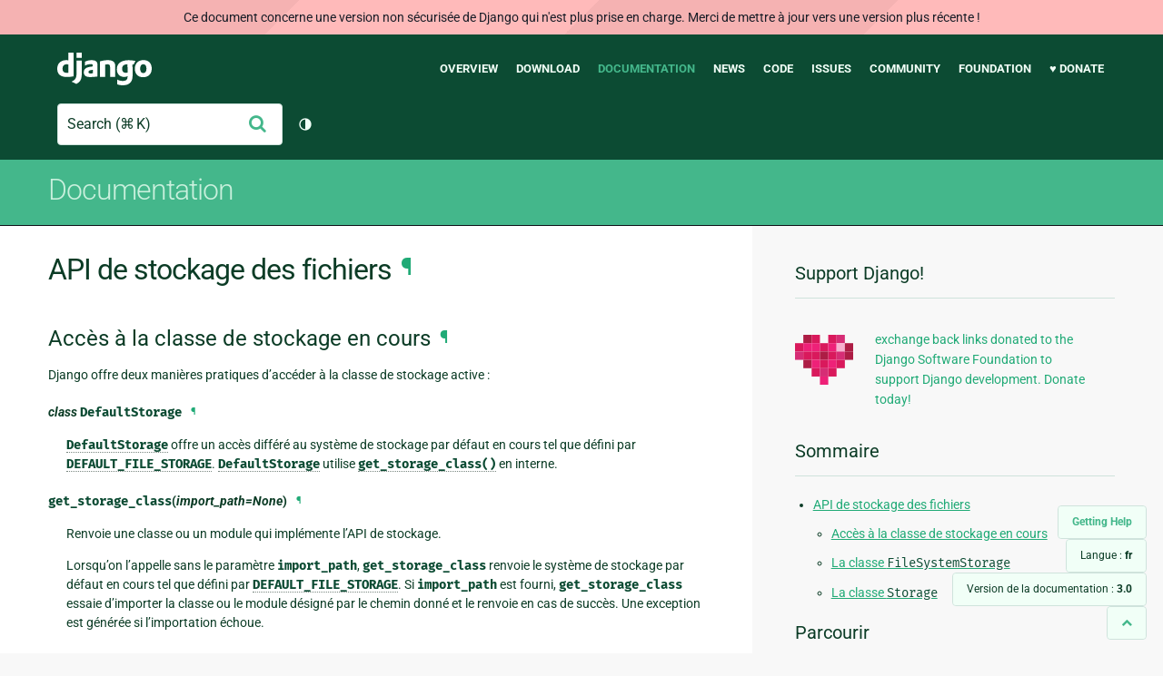

--- FILE ---
content_type: text/html; charset=utf-8
request_url: https://docs.djangoproject.com/fr/3.0/ref/files/storage/
body_size: 9767
content:
<!DOCTYPE html>
<html lang="fr">
  <head>
    <meta charset="utf-8">
    <meta http-equiv="X-UA-Compatible" content="IE=edge">
    <meta name="viewport" content="width=device-width, initial-scale=1">
    <meta name="ROBOTS" content="ALL" />
    <meta name="MSSmartTagsPreventParsing" content="true" />
    <meta name="Copyright" content="Django Software Foundation" />
    <meta name="keywords" content="Python, Django, framework, open-source" />
    <meta name="description" content="" />
    <meta name="fediverse:creator" content="@django@fosstodon.org" />
    
  
    
      
    
  
  <link rel="canonical" href="https://docs.djangoproject.com/fr/6.0/ref/files/storage/">
  
    
      
    
    <link rel="alternate"
          hreflang="el"
          href="https://docs.djangoproject.com/el/3.0/ref/files/storage/">
  
    
      
    
    <link rel="alternate"
          hreflang="en"
          href="https://docs.djangoproject.com/en/3.0/ref/files/storage/">
  
    
      
    
    <link rel="alternate"
          hreflang="es"
          href="https://docs.djangoproject.com/es/3.0/ref/files/storage/">
  
    
      
    
    <link rel="alternate"
          hreflang="fr"
          href="https://docs.djangoproject.com/fr/3.0/ref/files/storage/">
  
    
      
    
    <link rel="alternate"
          hreflang="id"
          href="https://docs.djangoproject.com/id/3.0/ref/files/storage/">
  
    
      
    
    <link rel="alternate"
          hreflang="ja"
          href="https://docs.djangoproject.com/ja/3.0/ref/files/storage/">
  
    
      
    
    <link rel="alternate"
          hreflang="ko"
          href="https://docs.djangoproject.com/ko/3.0/ref/files/storage/">
  
    
      
    
    <link rel="alternate"
          hreflang="pl"
          href="https://docs.djangoproject.com/pl/3.0/ref/files/storage/">
  
    
      
    
    <link rel="alternate"
          hreflang="pt-br"
          href="https://docs.djangoproject.com/pt-br/3.0/ref/files/storage/">
  
    
      
    
    <link rel="alternate"
          hreflang="zh-hans"
          href="https://docs.djangoproject.com/zh-hans/3.0/ref/files/storage/">
  

  <link rel="search"
        type="application/opensearchdescription+xml"
        href="https://docs.djangoproject.com/fr/3.0/search/description/"
        title="Documentation de Django">

    <!-- Favicons -->
    <link rel="apple-touch-icon" href="https://static.djangoproject.com/img/icon-touch.e4872c4da341.png">
    <link rel="icon" sizes="192x192" href="https://static.djangoproject.com/img/icon-touch.e4872c4da341.png">
    <link rel="shortcut icon" href="https://static.djangoproject.com/img/favicon.6dbf28c0650e.ico">
    <meta name="msapplication-TileColor" content="#113228">
    <meta name="msapplication-TileImage" content="https://static.djangoproject.com/img/icon-tile.b01ac0ef9f67.png">
    <meta name="theme-color" content="#0C4B33">

    
      <meta property="og:title" content="API de stockage des fichiers | Documentation de Django" />
      <meta property="og:description" content="The web framework for perfectionists with deadlines." />
      <meta property="og:image" content="https://static.djangoproject.com/img/logos/django-logo-negative.1d528e2cb5fb.png" />
      <meta property="og:image:alt" content="Django logo" />
      <meta property="og:image:width" content="1200" />
      <meta property="og:image:height" content="546" />
      <meta property="og:image:type" content="image/png"/>
      <meta property="og:url" content="https://docs.djangoproject.com/fr/3.0/ref/files/storage/" />
      <meta property="og:site_name" content="Django Project" />

      <meta property="twitter:creator" content="djangoproject" />
      <meta property="twitter:site" content="djangoproject" />
      <meta property="twitter:card" content="summary">
    

    <title>API de stockage des fichiers | Documentation de Django | Django</title>

    <link rel="stylesheet" href="https://static.djangoproject.com/css/output.cec6df2d8bbd.css" >

    <script src="https://static.djangoproject.com/js/mod/switch-dark-mode.139625c684db.js"></script>
    
  </head>

  <body id="generic" class="">
    
  
    <div id="outdated-warning" class="doc-floating-warning">
      Ce document concerne une version non sécurisée de Django qui n'est plus prise en charge. Merci de mettre à jour vers une version plus récente ! 
    </div>
  


    <a href="#main-content" class="skip-link">Skip to main content</a>
    

<header id="top">
  <div class="container container--flex--wrap--mobile">
    <a class="logo" href="https://www.djangoproject.com/">Django</a>
    <p class="meta">The web framework for perfectionists with deadlines.</p>
    <button class="menu-button">
      <i class="icon icon-reorder"></i>
      <span class="visuallyhidden">Menu</span>
    </button>
    <nav aria-labelledby="navigation-header">
      <span id="navigation-header" class="visuallyhidden">Main navigation</span>
      <ul>
        <li>
          <a href="https://www.djangoproject.com/start/overview/">Overview</a>
        </li>
        <li>
          <a href="https://www.djangoproject.com/download/">Download</a>
        </li>
        <li class="active">
          <a href="https://docs.djangoproject.com/">Documentation</a>
        </li>
        <li>
          <a href="https://www.djangoproject.com/weblog/">News</a>
        </li>
        <li>
          <a href="https://github.com/django/django" target="_blank" rel="noopener">Code</a>
        </li>
        <li>
          <a href="https://code.djangoproject.com/">Issues</a>
        </li>
        <li>
          <a href="https://www.djangoproject.com/community/">Community</a>
        </li>
        <li>
          <a href="https://www.djangoproject.com/foundation/">Foundation</a>
        </li>
        <li>
          <a href="https://www.djangoproject.com/fundraising/">&#9829; Donate</a>
        </li>
      </ul>
    </nav>
    <div class="header-tools">
      
<search class="search form-input" aria-labelledby="docs-search-label">
  <form action="https://docs.djangoproject.com/fr/3.0/search/">
    <label id="docs-search-label" class="visuallyhidden" for="id_q">Search</label>
    <input type="search" name="q" placeholder="Search" id="id_q">
    <input type="hidden" name="category" value="">

    <button type="submit">
      <i class="icon icon-search" aria-hidden="true"></i>
      <span class="visuallyhidden">Envoyer</span>
    </button>
  </form>
</search>

      

<button class="theme-toggle">
  <div class="visually-hidden theme-label-when-auto">Changer de thème (actuellement : automatique)</div>
  <div class="visually-hidden theme-label-when-light">Changer de thème (actuellement : clair)</div>
  <div class="visually-hidden theme-label-when-dark">Changer de thème (actuellement : sombre)</div>

  <div class="visually-hidden">Toggle Light / Dark / Auto color theme</div>
  <svg aria-hidden="true" class="theme-icon-when-auto">
    <use xlink:href="#icon-auto" />
  </svg>
  <svg aria-hidden="true" class="theme-icon-when-dark">
    <use xlink:href="#icon-moon" />
  </svg>
  <svg aria-hidden="true" class="theme-icon-when-light">
    <use xlink:href="#icon-sun" />
  </svg>
</button>

    </div>
  </div>
</header>

    

    <section class="copy-banner">
      <div class="container 
  container--flex container--flex--wrap--mobile
">
        
  <p><a href="https://docs.djangoproject.com/fr/3.0/">Documentation</a></p>

      </div>
    </section>

    <div id="billboard">
      
    </div>

    <div class="container sidebar-right">
      <main id="main-content">

        
          
        

        
  <div id="version-switcher">
    <ul id="faq-link">
      <li class="current-link">
        <a href="https://docs.djangoproject.com/fr/3.0/faq/help/">
          <span>Getting Help</span>
        </a>
      </li>
    </ul>
    <ul id="doc-languages" class="language-switcher doc-switcher">
      <li class="current">
        <button>Langue : <strong>fr</strong></button>
      </li>
      
        
          <li class="other">
            
              
            
            <a href="https://docs.djangoproject.com/zh-hans/3.0/ref/files/storage/">zh-hans</a>
          </li>
        
      
        
          <li class="other">
            
              
            
            <a href="https://docs.djangoproject.com/pt-br/3.0/ref/files/storage/">pt-br</a>
          </li>
        
      
        
          <li class="other">
            
              
            
            <a href="https://docs.djangoproject.com/pl/3.0/ref/files/storage/">pl</a>
          </li>
        
      
        
          <li class="other">
            
              
            
            <a href="https://docs.djangoproject.com/ko/3.0/ref/files/storage/">ko</a>
          </li>
        
      
        
          <li class="other">
            
              
            
            <a href="https://docs.djangoproject.com/ja/3.0/ref/files/storage/">ja</a>
          </li>
        
      
        
          <li class="other">
            
              
            
            <a href="https://docs.djangoproject.com/id/3.0/ref/files/storage/">id</a>
          </li>
        
      
        
      
        
          <li class="other">
            
              
            
            <a href="https://docs.djangoproject.com/es/3.0/ref/files/storage/">es</a>
          </li>
        
      
        
          <li class="other">
            
              
            
            <a href="https://docs.djangoproject.com/en/3.0/ref/files/storage/">en</a>
          </li>
        
      
        
          <li class="other">
            
              
            
            <a href="https://docs.djangoproject.com/el/3.0/ref/files/storage/">el</a>
          </li>
        
      
    </ul>

    
    <ul id="doc-versions" class="version-switcher doc-switcher">
      <li class="current ">
        <button>Version de la documentation :
          <strong>3.0</strong>
        </button>
      </li>
      
        
          <li class="other">
            
              
            
            <a href="https://docs.djangoproject.com/fr/dev/ref/files/storage/">dev</a>
          </li>
        
      
        
          <li class="other">
            
              
            
            <a href="https://docs.djangoproject.com/fr/6.0/ref/files/storage/">6.0</a>
          </li>
        
      
        
          <li class="other">
            
              
            
            <a href="https://docs.djangoproject.com/fr/5.2/ref/files/storage/">5.2</a>
          </li>
        
      
        
          <li class="other">
            
              
            
            <a href="https://docs.djangoproject.com/fr/5.1/ref/files/storage/">5.1</a>
          </li>
        
      
        
          <li class="other">
            
              
            
            <a href="https://docs.djangoproject.com/fr/5.0/ref/files/storage/">5.0</a>
          </li>
        
      
        
          <li class="other">
            
              
            
            <a href="https://docs.djangoproject.com/fr/4.2/ref/files/storage/">4.2</a>
          </li>
        
      
        
          <li class="other">
            
              
            
            <a href="https://docs.djangoproject.com/fr/4.1/ref/files/storage/">4.1</a>
          </li>
        
      
        
          <li class="other">
            
              
            
            <a href="https://docs.djangoproject.com/fr/4.0/ref/files/storage/">4.0</a>
          </li>
        
      
        
          <li class="other">
            
              
            
            <a href="https://docs.djangoproject.com/fr/3.2/ref/files/storage/">3.2</a>
          </li>
        
      
        
          <li class="other">
            
              
            
            <a href="https://docs.djangoproject.com/fr/3.1/ref/files/storage/">3.1</a>
          </li>
        
      
        
      
        
          <li class="other">
            
              
            
            <a href="https://docs.djangoproject.com/fr/2.2/ref/files/storage/">2.2</a>
          </li>
        
      
        
          <li class="other">
            
              
            
            <a href="https://docs.djangoproject.com/fr/2.1/ref/files/storage/">2.1</a>
          </li>
        
      
        
          <li class="other">
            
              
            
            <a href="https://docs.djangoproject.com/fr/2.0/ref/files/storage/">2.0</a>
          </li>
        
      
        
          <li class="other">
            
              
            
            <a href="https://docs.djangoproject.com/fr/1.11/ref/files/storage/">1.11</a>
          </li>
        
      
        
          <li class="other">
            
              
            
            <a href="https://docs.djangoproject.com/fr/1.10/ref/files/storage/">1.10</a>
          </li>
        
      
        
          <li class="other">
            
              
            
            <a href="https://docs.djangoproject.com/fr/1.8/ref/files/storage/">1.8</a>
          </li>
        
      
    </ul>
    <ul id="backtotop-link">
      <li class="current-link">
        <a href="#top" aria-label="Back to top" class="icon-chevron-up-align"><i class="icon icon-chevron-up"></i></a>
      </li>
    </ul>
  </div>

  
    <article id="docs-content">
      <div class="section" id="s-module-django.core.files.storage">
<span id="s-file-storage-api"></span><span id="module-django.core.files.storage"></span><span id="file-storage-api"></span><h1>API de stockage des fichiers<a class="headerlink" href="#module-django.core.files.storage" title="Lien permanent vers ce titre">¶</a></h1>
<div class="section" id="s-getting-the-current-storage-class">
<span id="getting-the-current-storage-class"></span><h2>Accès à la classe de stockage en cours<a class="headerlink" href="#getting-the-current-storage-class" title="Lien permanent vers ce titre">¶</a></h2>
<p>Django offre deux manières pratiques d’accéder à la classe de stockage active&nbsp;:</p>
<dl class="class">
<dt id="django.core.files.storage.DefaultStorage">
<em class="property">class </em><code class="descname">DefaultStorage</code><a class="headerlink" href="#django.core.files.storage.DefaultStorage" title="Lien permanent vers cette définition">¶</a></dt>
<dd><p><a class="reference internal" href="#django.core.files.storage.DefaultStorage" title="django.core.files.storage.DefaultStorage"><code class="xref py py-class docutils literal notranslate"><span class="pre">DefaultStorage</span></code></a> offre un accès différé au système de stockage par défaut en cours tel que défini par <a class="reference internal" href="../../settings/#std:setting-DEFAULT_FILE_STORAGE"><code class="xref std std-setting docutils literal notranslate"><span class="pre">DEFAULT_FILE_STORAGE</span></code></a>. <a class="reference internal" href="#django.core.files.storage.DefaultStorage" title="django.core.files.storage.DefaultStorage"><code class="xref py py-class docutils literal notranslate"><span class="pre">DefaultStorage</span></code></a> utilise <a class="reference internal" href="#django.core.files.storage.get_storage_class" title="django.core.files.storage.get_storage_class"><code class="xref py py-func docutils literal notranslate"><span class="pre">get_storage_class()</span></code></a> en interne.</p>
</dd></dl>

<dl class="function">
<dt id="django.core.files.storage.get_storage_class">
<code class="descname">get_storage_class</code>(<em>import_path=None</em>)<a class="headerlink" href="#django.core.files.storage.get_storage_class" title="Lien permanent vers cette définition">¶</a></dt>
<dd><p>Renvoie une classe ou un module qui implémente l’API de stockage.</p>
<p>Lorsqu’on l’appelle sans le paramètre <code class="docutils literal notranslate"><span class="pre">import_path</span></code>, <code class="docutils literal notranslate"><span class="pre">get_storage_class</span></code> renvoie le système de stockage par défaut en cours tel que défini par <a class="reference internal" href="../../settings/#std:setting-DEFAULT_FILE_STORAGE"><code class="xref std std-setting docutils literal notranslate"><span class="pre">DEFAULT_FILE_STORAGE</span></code></a>. Si <code class="docutils literal notranslate"><span class="pre">import_path</span></code> est fourni, <code class="docutils literal notranslate"><span class="pre">get_storage_class</span></code> essaie d’importer la classe ou le module désigné par le chemin donné et le renvoie en cas de succès. Une exception est générée si l’importation échoue.</p>
</dd></dl>

</div>
<div class="section" id="s-the-filesystemstorage-class">
<span id="the-filesystemstorage-class"></span><h2>La classe <code class="docutils literal notranslate"><span class="pre">FileSystemStorage</span></code><a class="headerlink" href="#the-filesystemstorage-class" title="Lien permanent vers ce titre">¶</a></h2>
<dl class="class">
<dt id="django.core.files.storage.FileSystemStorage">
<em class="property">class </em><code class="descname">FileSystemStorage</code>(<em>location=None</em>, <em>base_url=None</em>, <em>file_permissions_mode=None</em>, <em>directory_permissions_mode=None</em>)<a class="headerlink" href="#django.core.files.storage.FileSystemStorage" title="Lien permanent vers cette définition">¶</a></dt>
<dd><p>La classe <a class="reference internal" href="#django.core.files.storage.FileSystemStorage" title="django.core.files.storage.FileSystemStorage"><code class="xref py py-class docutils literal notranslate"><span class="pre">FileSystemStorage</span></code></a> implémente le stockage de fichiers de base sur un système de fichiers local. Elle hérite de <a class="reference internal" href="#django.core.files.storage.Storage" title="django.core.files.storage.Storage"><code class="xref py py-class docutils literal notranslate"><span class="pre">Storage</span></code></a>  et offre des implémentations pour toutes les méthodes publiques de celle-ci.</p>
<dl class="attribute">
<dt id="django.core.files.storage.FileSystemStorage.location">
<code class="descname">location</code><a class="headerlink" href="#django.core.files.storage.FileSystemStorage.location" title="Lien permanent vers cette définition">¶</a></dt>
<dd><p>Chemin absolu vers le répertoire qui contiendra les fichiers. La valeur par défaut est la valeur du réglage <a class="reference internal" href="../../settings/#std:setting-MEDIA_ROOT"><code class="xref std std-setting docutils literal notranslate"><span class="pre">MEDIA_ROOT</span></code></a>.</p>
</dd></dl>

<dl class="attribute">
<dt id="django.core.files.storage.FileSystemStorage.base_url">
<code class="descname">base_url</code><a class="headerlink" href="#django.core.files.storage.FileSystemStorage.base_url" title="Lien permanent vers cette définition">¶</a></dt>
<dd><p>URL de base pour servir les fichiers stockés à cet emplacement. La valeur par défaut est la valeur du réglage <a class="reference internal" href="../../settings/#std:setting-MEDIA_URL"><code class="xref std std-setting docutils literal notranslate"><span class="pre">MEDIA_URL</span></code></a>.</p>
</dd></dl>

<dl class="attribute">
<dt id="django.core.files.storage.FileSystemStorage.file_permissions_mode">
<code class="descname">file_permissions_mode</code><a class="headerlink" href="#django.core.files.storage.FileSystemStorage.file_permissions_mode" title="Lien permanent vers cette définition">¶</a></dt>
<dd><p>Les permissions de système de fichiers que le fichier reçoit quand il est enregistré. La valeur par défaut correspond à <a class="reference internal" href="../../settings/#std:setting-FILE_UPLOAD_PERMISSIONS"><code class="xref std std-setting docutils literal notranslate"><span class="pre">FILE_UPLOAD_PERMISSIONS</span></code></a>.</p>
</dd></dl>

<dl class="attribute">
<dt id="django.core.files.storage.FileSystemStorage.directory_permissions_mode">
<code class="descname">directory_permissions_mode</code><a class="headerlink" href="#django.core.files.storage.FileSystemStorage.directory_permissions_mode" title="Lien permanent vers cette définition">¶</a></dt>
<dd><p>Les permissions de système de fichiers que le répertoire reçoit quand il est enregistré. La valeur par défaut correspond à <a class="reference internal" href="../../settings/#std:setting-FILE_UPLOAD_DIRECTORY_PERMISSIONS"><code class="xref std std-setting docutils literal notranslate"><span class="pre">FILE_UPLOAD_DIRECTORY_PERMISSIONS</span></code></a>.</p>
</dd></dl>

<div class="admonition note">
<p class="first admonition-title">Note</p>
<p class="last">La méthode <code class="docutils literal notranslate"><span class="pre">FileSystemStorage.delete()</span></code> ne renvoie pas d’exception si le nom de fichier fourni en paramètre n’existe pas.</p>
</div>
<dl class="method">
<dt id="django.core.files.storage.FileSystemStorage.get_created_time">
<code class="descname">get_created_time</code>(<em>name</em>)<a class="headerlink" href="#django.core.files.storage.FileSystemStorage.get_created_time" title="Lien permanent vers cette définition">¶</a></dt>
<dd><p>Renvoie une heure <a class="reference external" href="https://docs.python.org/3/library/datetime.html#datetime.datetime" title="(disponible dans Python v3.8)"><code class="xref py py-class docutils literal notranslate"><span class="pre">datetime</span></code></a> de la valeur ctime du système, c’est-à-dire <a class="reference external" href="https://docs.python.org/3/library/os.path.html#os.path.getctime" title="(disponible dans Python v3.8)"><code class="xref py py-func docutils literal notranslate"><span class="pre">os.path.getctime()</span></code></a>. Sur certains systèmes (comme Unix), il s’agit de la date de la dernière modification de métadonnée du fichier alors que sur d’autres systèmes (comme Windows), il s’agit de la date de création du fichier.</p>
</dd></dl>

</dd></dl>

</div>
<div class="section" id="s-the-storage-class">
<span id="the-storage-class"></span><h2>La classe <code class="docutils literal notranslate"><span class="pre">Storage</span></code><a class="headerlink" href="#the-storage-class" title="Lien permanent vers ce titre">¶</a></h2>
<dl class="class">
<dt id="django.core.files.storage.Storage">
<em class="property">class </em><code class="descname">Storage</code><a class="headerlink" href="#django.core.files.storage.Storage" title="Lien permanent vers cette définition">¶</a></dt>
<dd><p>La classe <a class="reference internal" href="#django.core.files.storage.Storage" title="django.core.files.storage.Storage"><code class="xref py py-class docutils literal notranslate"><span class="pre">Storage</span></code></a> fournit une API standardisée pour le stockage de fichiers, accompagnée d’un ensemble de comportements par défaut que tous les autres systèmes de stockage peuvent hériter ou surcharger en cas de besoin.</p>
<div class="admonition note">
<p class="first admonition-title">Note</p>
<p class="last">Lorsque les méthodes renvoient des objets <code class="docutils literal notranslate"><span class="pre">datetime</span></code> naïfs, le fuseau horaire réellement utilisé correspond à la valeur actuelle de <code class="docutils literal notranslate"><span class="pre">os.environ['TZ']</span></code>. Notez que cette valeur est généralement définie à partir du réglage <a class="reference internal" href="../../settings/#std:setting-TIME_ZONE"><code class="xref std std-setting docutils literal notranslate"><span class="pre">TIME_ZONE</span></code></a> de Django.</p>
</div>
<dl class="method">
<dt id="django.core.files.storage.Storage.delete">
<code class="descname">delete</code>(<em>name</em>)<a class="headerlink" href="#django.core.files.storage.Storage.delete" title="Lien permanent vers cette définition">¶</a></dt>
<dd><p>Supprime le fichier désigné par <code class="docutils literal notranslate"><span class="pre">name</span></code>. Si la suppression n’est pas prise en charge par le système de stockage cible, une exception <code class="docutils literal notranslate"><span class="pre">NotImplementedError</span></code> est générée.</p>
</dd></dl>

<dl class="method">
<dt id="django.core.files.storage.Storage.exists">
<code class="descname">exists</code>(<em>name</em>)<a class="headerlink" href="#django.core.files.storage.Storage.exists" title="Lien permanent vers cette définition">¶</a></dt>
<dd><p>Renvoie <code class="docutils literal notranslate"><span class="pre">True</span></code> si le fichier désigné par le nom indiqué existe déjà dans le système de stockage, ou <code class="docutils literal notranslate"><span class="pre">False</span></code> si le nom est disponible pour un nouveau fichier.</p>
</dd></dl>

<dl class="method">
<dt id="django.core.files.storage.Storage.get_accessed_time">
<code class="descname">get_accessed_time</code>(<em>name</em>)<a class="headerlink" href="#django.core.files.storage.Storage.get_accessed_time" title="Lien permanent vers cette définition">¶</a></dt>
<dd><p>Renvoie une date/heure <a class="reference external" href="https://docs.python.org/3/library/datetime.html#datetime.datetime" title="(disponible dans Python v3.8)"><code class="xref py py-class docutils literal notranslate"><span class="pre">datetime</span></code></a> du dernier accès au fichier. Pour les systèmes de stockage incapables de renvoyer la date du dernier accès, cette méthode génère l’exception <a class="reference external" href="https://docs.python.org/3/library/exceptions.html#NotImplementedError" title="(disponible dans Python v3.8)"><code class="xref py py-exc docutils literal notranslate"><span class="pre">NotImplementedError</span></code></a>.</p>
<p>Si <a class="reference internal" href="../../settings/#std:setting-USE_TZ"><code class="xref std std-setting docutils literal notranslate"><span class="pre">USE_TZ</span></code></a> vaut <code class="docutils literal notranslate"><span class="pre">True</span></code>, renvoie un objet <code class="docutils literal notranslate"><span class="pre">datetime</span></code> conscient, sinon un objet <code class="docutils literal notranslate"><span class="pre">datetime</span></code> naïf est renvoyé dans le fuseau horaire local.</p>
</dd></dl>

<dl class="method">
<dt id="django.core.files.storage.Storage.get_alternative_name">
<code class="descname">get_alternative_name</code>(<em>file_root</em>, <em>file_ext</em>)<a class="headerlink" href="#django.core.files.storage.Storage.get_alternative_name" title="Lien permanent vers cette définition">¶</a></dt>
<dd><div class="versionadded">
<span class="title">New in Django 3.0.</span> </div>
<p>Renvoie un nom de fichier différent basé sur les paramètres <code class="docutils literal notranslate"><span class="pre">file_root</span></code> et <code class="docutils literal notranslate"><span class="pre">file_ext</span></code>. Un soulignement suivi d’une chaîne aléatoire de 7 caractères alphanumériques sont ajoutés à la fin du nom du fichier avant l’extension.</p>
</dd></dl>

<dl class="method">
<dt id="django.core.files.storage.Storage.get_available_name">
<code class="descname">get_available_name</code>(<em>name</em>, <em>max_length=None</em>)<a class="headerlink" href="#django.core.files.storage.Storage.get_available_name" title="Lien permanent vers cette définition">¶</a></dt>
<dd><p>Renvoie un nom de fichier sur la base du paramètre <code class="docutils literal notranslate"><span class="pre">name</span></code> et qui est disponible pour recevoir un nouveau contenu à écrire sur le système de stockage cible.</p>
<p>La longueur du nom de fichier ne dépassera pas <code class="docutils literal notranslate"><span class="pre">max_length</span></code>, si cette option est indiquée. Si un nom de fichier unique n’est pas disponible, une exception <a class="reference internal" href="../../exceptions/#django.core.exceptions.SuspiciousOperation" title="django.core.exceptions.SuspiciousOperation"><code class="xref py py-exc docutils literal notranslate"><span class="pre">SuspiciousFileOperation</span></code></a> est générée.</p>
<p>Si un fichier avec <code class="docutils literal notranslate"><span class="pre">name</span></code> existe déjà, <a class="reference internal" href="../../../howto/custom-file-storage/#django.core.files.storage.get_alternative_name" title="django.core.files.storage.get_alternative_name"><code class="xref py py-meth docutils literal notranslate"><span class="pre">get_alternative_name()</span></code></a> est appelée pour obtenir un nom différent.</p>
</dd></dl>

<dl class="method">
<dt id="django.core.files.storage.Storage.get_created_time">
<code class="descname">get_created_time</code>(<em>name</em>)<a class="headerlink" href="#django.core.files.storage.Storage.get_created_time" title="Lien permanent vers cette définition">¶</a></dt>
<dd><p>Renvoie une date/heure <a class="reference external" href="https://docs.python.org/3/library/datetime.html#datetime.datetime" title="(disponible dans Python v3.8)"><code class="xref py py-class docutils literal notranslate"><span class="pre">datetime</span></code></a> de création du fichier. Pour les systèmes de stockage incapables de renvoyer la date de création, cette méthode génère l’exception <a class="reference external" href="https://docs.python.org/3/library/exceptions.html#NotImplementedError" title="(disponible dans Python v3.8)"><code class="xref py py-exc docutils literal notranslate"><span class="pre">NotImplementedError</span></code></a>.</p>
<p>Si <a class="reference internal" href="../../settings/#std:setting-USE_TZ"><code class="xref std std-setting docutils literal notranslate"><span class="pre">USE_TZ</span></code></a> vaut <code class="docutils literal notranslate"><span class="pre">True</span></code>, renvoie un objet <code class="docutils literal notranslate"><span class="pre">datetime</span></code> conscient, sinon un objet <code class="docutils literal notranslate"><span class="pre">datetime</span></code> naïf est renvoyé dans le fuseau horaire local.</p>
</dd></dl>

<dl class="method">
<dt id="django.core.files.storage.Storage.get_modified_time">
<code class="descname">get_modified_time</code>(<em>name</em>)<a class="headerlink" href="#django.core.files.storage.Storage.get_modified_time" title="Lien permanent vers cette définition">¶</a></dt>
<dd><p>Renvoie une date/heure <a class="reference external" href="https://docs.python.org/3/library/datetime.html#datetime.datetime" title="(disponible dans Python v3.8)"><code class="xref py py-class docutils literal notranslate"><span class="pre">datetime</span></code></a> de la dernière modification du fichier. Pour les systèmes de stockage incapables de renvoyer la date de dernière modification, cette méthode génère l’exception <a class="reference external" href="https://docs.python.org/3/library/exceptions.html#NotImplementedError" title="(disponible dans Python v3.8)"><code class="xref py py-exc docutils literal notranslate"><span class="pre">NotImplementedError</span></code></a>.</p>
<p>Si <a class="reference internal" href="../../settings/#std:setting-USE_TZ"><code class="xref std std-setting docutils literal notranslate"><span class="pre">USE_TZ</span></code></a> vaut <code class="docutils literal notranslate"><span class="pre">True</span></code>, renvoie un objet <code class="docutils literal notranslate"><span class="pre">datetime</span></code> conscient, sinon un objet <code class="docutils literal notranslate"><span class="pre">datetime</span></code> naïf est renvoyé dans le fuseau horaire local.</p>
</dd></dl>

<dl class="method">
<dt id="django.core.files.storage.Storage.get_valid_name">
<code class="descname">get_valid_name</code>(<em>name</em>)<a class="headerlink" href="#django.core.files.storage.Storage.get_valid_name" title="Lien permanent vers cette définition">¶</a></dt>
<dd><p>Renvoie un nom de fichier sur la base du paramètre <code class="docutils literal notranslate"><span class="pre">name</span></code> et qui est adapté aux usages du système de stockage cible.</p>
</dd></dl>

<dl class="method">
<dt id="django.core.files.storage.Storage.generate_filename">
<code class="descname">generate_filename</code>(<em>filename</em>)<a class="headerlink" href="#django.core.files.storage.Storage.generate_filename" title="Lien permanent vers cette définition">¶</a></dt>
<dd><p>Valide le nom de fichier <code class="docutils literal notranslate"><span class="pre">filename</span></code> en appelant <a class="reference internal" href="../../../howto/custom-file-storage/#django.core.files.storage.get_valid_name" title="django.core.files.storage.get_valid_name"><code class="xref py py-attr docutils literal notranslate"><span class="pre">get_valid_name()</span></code></a> et renvoie un nom de fichier à transmettre à la méthode <a class="reference internal" href="#django.core.files.storage.Storage.save" title="django.core.files.storage.Storage.save"><code class="xref py py-meth docutils literal notranslate"><span class="pre">save()</span></code></a>.</p>
<p>Le paramètre <code class="docutils literal notranslate"><span class="pre">filename</span></code> peut inclure un chemin tel que renvoyé par <a class="reference internal" href="../../models/fields/#django.db.models.FileField.upload_to" title="django.db.models.FileField.upload_to"><code class="xref py py-attr docutils literal notranslate"><span class="pre">FileField.upload_to</span></code></a>. Dans ce cas, le chemin ne sera pas transmis à <a class="reference internal" href="../../../howto/custom-file-storage/#django.core.files.storage.get_valid_name" title="django.core.files.storage.get_valid_name"><code class="xref py py-attr docutils literal notranslate"><span class="pre">get_valid_name()</span></code></a>, mais sera ajouté au début du nom résultant.</p>
<p>L’implémentation par défaut utilise des opérations <a class="reference external" href="https://docs.python.org/3/library/os.path.html#module-os.path" title="(disponible dans Python v3.8)"><code class="xref py py-mod docutils literal notranslate"><span class="pre">os.path</span></code></a>. Surchargez cette méthode si ce n’est pas approprié pour votre type de stockage.</p>
</dd></dl>

<dl class="method">
<dt id="django.core.files.storage.Storage.listdir">
<code class="descname">listdir</code>(<em>path</em>)<a class="headerlink" href="#django.core.files.storage.Storage.listdir" title="Lien permanent vers cette définition">¶</a></dt>
<dd><p>Énumère le contenu du chemin indiqué, renvoyant un tuple de deux listes&nbsp;; la première est une liste de répertoires, la seconde contient les fichiers. Pour les systèmes de stockage qui ne peuvent pas fournir une telle liste, une exception <code class="docutils literal notranslate"><span class="pre">NotImplementedError</span></code> est générée.</p>
</dd></dl>

<dl class="method">
<dt id="django.core.files.storage.Storage.open">
<code class="descname">open</code>(<em>name</em>, <em>mode='rb'</em>)<a class="headerlink" href="#django.core.files.storage.Storage.open" title="Lien permanent vers cette définition">¶</a></dt>
<dd><p>Ouvre le fichier désigné par <code class="docutils literal notranslate"><span class="pre">name</span></code>. Notez que bien que le fichier renvoyé soit garanti être un objet <code class="docutils literal notranslate"><span class="pre">File</span></code>, il se peut qu’il s’agisse d’une sous-classe. Dans le cas de systèmes de stockage distants, cela signifie que la lecture et l’écriture peuvent être lentes, il faut le savoir.</p>
</dd></dl>

<dl class="method">
<dt id="django.core.files.storage.Storage.path">
<code class="descname">path</code>(<em>name</em>)<a class="headerlink" href="#django.core.files.storage.Storage.path" title="Lien permanent vers cette définition">¶</a></dt>
<dd><p>Le chemin du système de fichiers local où le fichier peut être ouvert en utilisant l’appel Python standard <code class="docutils literal notranslate"><span class="pre">open()</span></code>. Pour les systèmes de stockage qui ne sont pas accessibles à partir du système de fichiers local, cette méthode génère une exception <code class="docutils literal notranslate"><span class="pre">NotImplementedError</span></code>.</p>
</dd></dl>

<dl class="method">
<dt id="django.core.files.storage.Storage.save">
<code class="descname">save</code>(<em>name</em>, <em>content</em>, <em>max_length=None</em>)<a class="headerlink" href="#django.core.files.storage.Storage.save" title="Lien permanent vers cette définition">¶</a></dt>
<dd><p>Enregistre un nouveau fichier en utilisant le système de stockage, de préférence avec le nom indiqué. Si le nom <code class="docutils literal notranslate"><span class="pre">name</span></code> est déjà utilisé pour un autre fichier, le système de stockage peut modifier le nom de fichier afin d’obtenir un nom unique si nécessaire. Le nom réellement utilisé pour stocker le fichier est renvoyé.</p>
<p>Le paramètre <code class="docutils literal notranslate"><span class="pre">max_length</span></code> est transmis plus loin à <a class="reference internal" href="../../../howto/custom-file-storage/#django.core.files.storage.get_available_name" title="django.core.files.storage.get_available_name"><code class="xref py py-meth docutils literal notranslate"><span class="pre">get_available_name()</span></code></a>.</p>
<p>Le paramètre <code class="docutils literal notranslate"><span class="pre">content</span></code> doit être une instance de <a class="reference internal" href="../file/#django.core.files.File" title="django.core.files.File"><code class="xref py py-class docutils literal notranslate"><span class="pre">django.core.files.File</span></code></a> ou d’un objet de type fichier pouvant être enveloppé par <code class="docutils literal notranslate"><span class="pre">File</span></code>.</p>
</dd></dl>

<dl class="method">
<dt id="django.core.files.storage.Storage.size">
<code class="descname">size</code>(<em>name</em>)<a class="headerlink" href="#django.core.files.storage.Storage.size" title="Lien permanent vers cette définition">¶</a></dt>
<dd><p>Renvoie la taille totale en octets du fichier désigné par <code class="docutils literal notranslate"><span class="pre">name</span></code>. Pour les systèmes de stockage qui ne peuvent pas renvoyer la taille des fichiers, cette méthode génère l’exception <code class="docutils literal notranslate"><span class="pre">NotImplementedError</span></code>.</p>
</dd></dl>

<dl class="method">
<dt id="django.core.files.storage.Storage.url">
<code class="descname">url</code>(<em>name</em>)<a class="headerlink" href="#django.core.files.storage.Storage.url" title="Lien permanent vers cette définition">¶</a></dt>
<dd><p>Renvoie l’URL permettant d’accéder au contenu du fichier désigné par <code class="docutils literal notranslate"><span class="pre">name</span></code>. Pour les systèmes de stockage qui ne permettent pas l’accès par URL, cette méthode génère l’exception <code class="docutils literal notranslate"><span class="pre">NotImplementedError</span></code>.</p>
</dd></dl>

</dd></dl>

</div>
</div>

    </article>
  

  
    <nav class="browse-horizontal" aria-labelledby="browse-horizontal-header">
      <span id="browse-horizontal-header" class="visuallyhidden">Previous page and next page</span>
      
        <div class="left"><a rel="prev" href="../file/"><i class="icon icon-chevron-left"></i> L’objet <code class="docutils literal notranslate"><span class="pre">File</span></code></a></div>
      
      
        <div class="right"><a rel="next" href="../uploads/">Fichiers téléversés et gestionnaires de téléversement <i class="icon icon-chevron-right"></i></a></div>
      
    </nav>
  


        <a href="#top" class="backtotop"><i class="icon icon-chevron-up"></i> Back to Top</a>
      </main>

      
  <div role="complementary">
    <h2 class="visuallyhidden" id="aside-header">Informations supplémentaires</h2>

    


  <div class="fundraising-sidebar">
    <h3>Support Django!</h3>

    <div class="small-heart">
      <img src="https://static.djangoproject.com/img/fundraising-heart.cd6bb84ffd33.svg" alt="Support Django!" />
    </div>

    <div class="small-cta">
      <ul class="list-links-small">
        <li><a href="https://www.djangoproject.com/fundraising/">
          exchange back links donated to the Django Software Foundation to support Django development. Donate today!
        </a></li>
      </ul>
    </div>
  </div>



    
      <h3>Sommaire</h3>
      
        <ul>
<li><a class="reference internal" href="#">API de stockage des fichiers</a><ul>
<li><a class="reference internal" href="#getting-the-current-storage-class">Accès à la classe de stockage en cours</a></li>
<li><a class="reference internal" href="#the-filesystemstorage-class">La classe <code class="docutils literal notranslate"><span class="pre">FileSystemStorage</span></code></a></li>
<li><a class="reference internal" href="#the-storage-class">La classe <code class="docutils literal notranslate"><span class="pre">Storage</span></code></a></li>
</ul>
</li>
</ul>

      
    

    
      <nav aria-labelledby="browse-header">
        <h3 id="browse-header">Parcourir</h3>
        <ul>
          
            
              <li>Précédent : <a rel="prev" href="../file/">L’objet <code class="docutils literal notranslate"><span class="pre">File</span></code></a></li>
            
            
              <li>Suivant : <a rel="next" href="../uploads/">Fichiers téléversés et gestionnaires de téléversement</a></li>
            
            <li><a href="https://docs.djangoproject.com/fr/3.0/contents/">Table des matières</a></li>
            
              <li><a href="https://docs.djangoproject.com/fr/3.0/genindex/">Index général</a></li>
            
              <li><a href="https://docs.djangoproject.com/fr/3.0/py-modindex/">Index des modules Python</a></li>
            
          
        </ul>
      </nav>
    

    
      <nav aria-labelledby="breadcrumbs-header">
        <h3 id="breadcrumbs-header">Vous êtes ici :</h3>
        <ul>
          <li>
            <a href="https://docs.djangoproject.com/fr/3.0/">Documentation de Django 3.0</a>
            
              <ul><li><a href="../../">Référence de l’API</a>
            
              <ul><li><a href="../">Gestion des fichiers</a>
            
            <ul><li>API de stockage des fichiers</li></ul>
            </li></ul></li></ul>
          </li>
        </ul>
      </nav>
    

    
      <section aria-labelledby="getting-help-sidebar">
        <h3 id="getting-help-sidebar">Obtenir de l'aide</h3>
        <dl class="list-links">
          <dt><a href="https://docs.djangoproject.com/fr/3.0/faq/">FAQ</a></dt>
          <dd>Essayez la FAQ, vous y trouverez des réponses à de nombreuses questions courantes.</dd>

          <dt><a href="https://docs.djangoproject.com/en/stable/genindex/">Index</a>, <a href="https://docs.djangoproject.com/en/stable/py-modindex/">Index des modules</a>, or <a href="https://docs.djangoproject.com/en/stable/contents/">Sommaire</a></dt>
          <dd>Pratique lorsqu'on cherche des informations précises.</dd>

          <dt><a href="https://chat.djangoproject.com">Django Discord Server</a></dt>
          <dd>Join the Django Discord Community.</dd>

          <dt><a href="https://forum.djangoproject.com/">Official Django Forum</a></dt>
          <dd>Join the community on the Django Forum.</dd>

          <dt><a href="https://code.djangoproject.com/">Ticket tracker</a></dt>
          <dd>Signalez des bogues de Django ou de sa documentation dans notre système de suivi de tickets.</dd>
        </dl>
      </section>
    

    
      <section aria-labelledby="links-wrapper-header">
        <h3 id="links-wrapper-header">Télécharger :</h3>
        <p>
          Hors ligne (Django 3.0) :
          <a href="https://media.djangoproject.com/docs/django-docs-3.0-fr.zip">HTML</a> |
          <a href="https://media.readthedocs.org/pdf/django/3.0.x/django.pdf">PDF</a> |
          <a href="https://media.readthedocs.org/epub/django/3.0.x/django.epub">ePub</a>
          <br>
          <span class="quiet">
            Offert par <a href="https://readthedocs.org/">Read the Docs</a>.
          </span>
        </p>
      </section>
    

    
  <div class="corporate-members">
    <h3>Diamond and Platinum Members</h3>
    
      <div class="clearfix">
        <div class="member-logo">
          <a href="https://jb.gg/ybja10" title="JetBrains">
            <img src="https://media.djangoproject.com/cache/c0/ea/c0ea128467983e64aab91cd27e7918c0.png" alt="JetBrains" />
          </a>
        </div>
        <div class="small-cta">
          <ul class="list-links-small">
            <li><strong>JetBrains</strong></li>
            <li><a href="https://jb.gg/ybja10" title="JetBrains">
              JetBrains delivers intelligent software solutions that make developers more productive by simplifying their challenging tasks, automating the routine, and helping them adopt the best development practices. PyCharm is the Python IDE for Professional Developers by JetBrains providing a complete set of tools for productive Python, Web and scientific development.
            </a></li>
          </ul>
        </div>
      </div>
    
      <div class="clearfix">
        <div class="member-logo">
          <a href="https://sentry.io/for/django/" title="Sentry">
            <img src="https://media.djangoproject.com/cache/7a/f9/7af9c770dc49465739a82c91a0eb3d51.png" alt="Sentry" />
          </a>
        </div>
        <div class="small-cta">
          <ul class="list-links-small">
            <li><strong>Sentry</strong></li>
            <li><a href="https://sentry.io/for/django/" title="Sentry">
              Monitor your Django Code
Resolve performance bottlenecks and errors using monitoring, replays, logs and Seer an AI agent for debugging.
            </a></li>
          </ul>
        </div>
      </div>
    
      <div class="clearfix">
        <div class="member-logo">
          <a href="https://kraken.tech" title="Kraken Tech">
            <img src="https://media.djangoproject.com/cache/71/4b/714b3473ed0cf3665f6b894d3be9491e.png" alt="Kraken Tech" />
          </a>
        </div>
        <div class="small-cta">
          <ul class="list-links-small">
            <li><strong>Kraken Tech</strong></li>
            <li><a href="https://kraken.tech" title="Kraken Tech">
              Kraken is the most-loved operating system for energy. Powered by our Utility-Grade AI™ and deep industry know-how, we help utilities transform their technology and operations so they can lead the energy transition. Delivering better outcomes from generation through distribution to supply, Kraken powers 70+ million accounts worldwide, and is on a mission to make a big, green dent in the universe.
            </a></li>
          </ul>
        </div>
      </div>
    
  </div>


  </div>

      

    </div>

     
     

    
    
    

    <!-- SVGs -->
    <svg xmlns="http://www.w3.org/2000/svg">
      <symbol viewBox="0 0 24 24" id="icon-auto"><path d="M0 0h24v24H0z" fill="currentColor"/><path d="M12 22C6.477 22 2 17.523 2 12S6.477 2 12 2s10 4.477 10 10-4.477 10-10 10zm0-2V4a8 8 0 1 0 0 16z"/></symbol>
      <symbol viewBox="0 0 24 24" id="icon-moon"><path d="M0 0h24v24H0z" fill="currentColor"/><path d="M10 7a7 7 0 0 0 12 4.9v.1c0 5.523-4.477 10-10 10S2 17.523 2 12 6.477 2 12 2h.1A6.979 6.979 0 0 0 10 7zm-6 5a8 8 0 0 0 15.062 3.762A9 9 0 0 1 8.238 4.938 7.999 7.999 0 0 0 4 12z"/></symbol>
      <symbol viewBox="0 0 24 24" id="icon-sun"><path d="M0 0h24v24H0z" fill="currentColor"/><path d="M12 18a6 6 0 1 1 0-12 6 6 0 0 1 0 12zm0-2a4 4 0 1 0 0-8 4 4 0 0 0 0 8zM11 1h2v3h-2V1zm0 19h2v3h-2v-3zM3.515 4.929l1.414-1.414L7.05 5.636 5.636 7.05 3.515 4.93zM16.95 18.364l1.414-1.414 2.121 2.121-1.414 1.414-2.121-2.121zm2.121-14.85l1.414 1.415-2.121 2.121-1.414-1.414 2.121-2.121zM5.636 16.95l1.414 1.414-2.121 2.121-1.414-1.414 2.121-2.121zM23 11v2h-3v-2h3zM4 11v2H1v-2h3z"/></symbol>
    </svg>
    <!-- END SVGs -->

    
      

<footer>
  <div class="subfooter">
    <div class="container">
      <h2 class="visuallyhidden">Django Links</h2>
      <div class="column-container">
        <div class="col-learn-more">
          <h3>Learn More</h3>
          <ul>
            <li><a href="https://www.djangoproject.com/start/overview/">About Django</a></li>
            
            <li><a href="https://www.djangoproject.com/start/">Getting Started with Django</a></li>
            <li><a href="https://www.djangoproject.com/foundation/teams/">Team Organization</a></li>
            <li><a href="https://www.djangoproject.com/foundation/">Django Software Foundation</a></li>
            <li><a href="https://www.djangoproject.com/conduct/">Code of Conduct</a></li>
            <li><a href="https://www.djangoproject.com/diversity/">Diversity Statement</a></li>
          </ul>
        </div>

        <div class="col-get-involved">
          <h3>Get Involved</h3>
          <ul>
            <li><a href="https://www.djangoproject.com/community/">Join a Group</a></li>
            <li><a href="https://docs.djangoproject.com/en/dev/internals/contributing/">Contribute
              to Django</a></li>
            <li><a
              href="https://docs.djangoproject.com/en/dev/internals/contributing/bugs-and-features/">Submit
              a Bug</a></li>
            <li><a
              href="https://docs.djangoproject.com/en/dev/internals/security/#reporting-security-issues">Report
              a Security Issue</a></li>
            <li><a href="https://www.djangoproject.com/foundation/individual-members/">Individual membership</a></li>
          </ul>
        </div>

        <div class="col-get-help">
          <h3>Get Help</h3>
          <ul>
            <li><a href="https://docs.djangoproject.com/en/stable/faq/">Getting Help FAQ</a>
            </li>
            <li><a href="https://chat.djangoproject.com" target="_blank">Django Discord</a></li>
            <li><a href="https://forum.djangoproject.com/" target="_blank">Official Django Forum</a></li>
          </ul>
        </div>

        <div class="col-follow-us">
          <h3>Follow Us</h3>
          <ul>
            <li><a href="https://github.com/django">GitHub</a></li>
            <li><a href="https://x.com/djangoproject">X</a></li>
            <li><a href="https://fosstodon.org/@django" rel="me">Fediverse (Mastodon)</a></li>
            <li><a href="https://bsky.app/profile/djangoproject.com">Bluesky</a></li>
            <li><a href="https://www.linkedin.com/company/django-software-foundation">LinkedIn</a></li>
            <li><a href="https://www.djangoproject.com/rss/weblog/">News RSS</a></li>
          </ul>
        </div>

        <div class="col-support-us">
          <h3>Support Us</h3>
          <ul>
            <li><a href="https://www.djangoproject.com/fundraising/">Sponsor Django</a></li>
            <li><a href="https://www.djangoproject.com/foundation/corporate-members/">Corporate membership</a></li>
            <li><a href="https://django.threadless.com/" target="_blank">Official merchandise store</a></li>
            <li><a href="https://www.djangoproject.com/fundraising/#benevity-giving">Benevity Workplace Giving Program</a></li>
          </ul>
        </div>
      </div>
    </div>
  </div>
  <div class="footer">
    <div class="container">
      <div class="footer-logo">
        <a class="logo" href="https://www.djangoproject.com/">Django</a>
      </div>
      <ul class="thanks">
        <li>
          <span>Hosting by</span> <a class="in-kind-donors" href="https://www.djangoproject.com/fundraising/#in-kind-donors">In-kind
            donors</a>
        </li>
        <li class="design"><span>Design by</span> <a class="threespot" href="https://www.threespot.com">Threespot</a>
          <span class="ampersand">&amp;</span> <a class="andrevv" href="http://andrevv.com/">andrevv</a></li>
      </ul>
      <p class="copyright">&copy; 2005-2026
        <a href="https://www.djangoproject.com/foundation/"> Django Software
          Foundation</a> and individual contributors. Django is a
        <a href="https://www.djangoproject.com/trademarks/">registered
          trademark</a> of the Django Software Foundation.
      </p>
    </div>
  </div>

</footer>

    

    
      
      <script>
        function extless(input) {
          return input.replace(/(.*)\.[^.]+$/, '$1');
        }
        var require = {
          shim: {
            'jquery': [],
            'stripe': {
              exports: 'Stripe'
            }
          },
          paths: {
            "jquery": extless("https://static.djangoproject.com/js/lib/jquery.min.5790ead7ad3b.js"),
            "mod/list-collapsing": extless("https://static.djangoproject.com/js/mod/list-collapsing.2d844151b2ec.js"),
            "mod/stripe-change-card": extless("https://static.djangoproject.com/js/mod/stripe-change-card.eaa0afc324e9.js"),
            "mod/switch-dark-mode": extless("https://static.djangoproject.com/js/mod/switch-dark-mode.139625c684db.js"),
            "stripe-checkout": "https://checkout.stripe.com/checkout",
            "stripe": "https://js.stripe.com/v3/?" // ? needed due to require.js
          }
        };
      </script>
      <script data-main="https://static.djangoproject.com/js/main.8677b21133eb.js" src="https://static.djangoproject.com/js/lib/require.177879fbe7dd.js"></script>
      <script src="https://static.djangoproject.com/js/djangoproject.65e74d236642.js"></script>
    
  </body>
</html>
